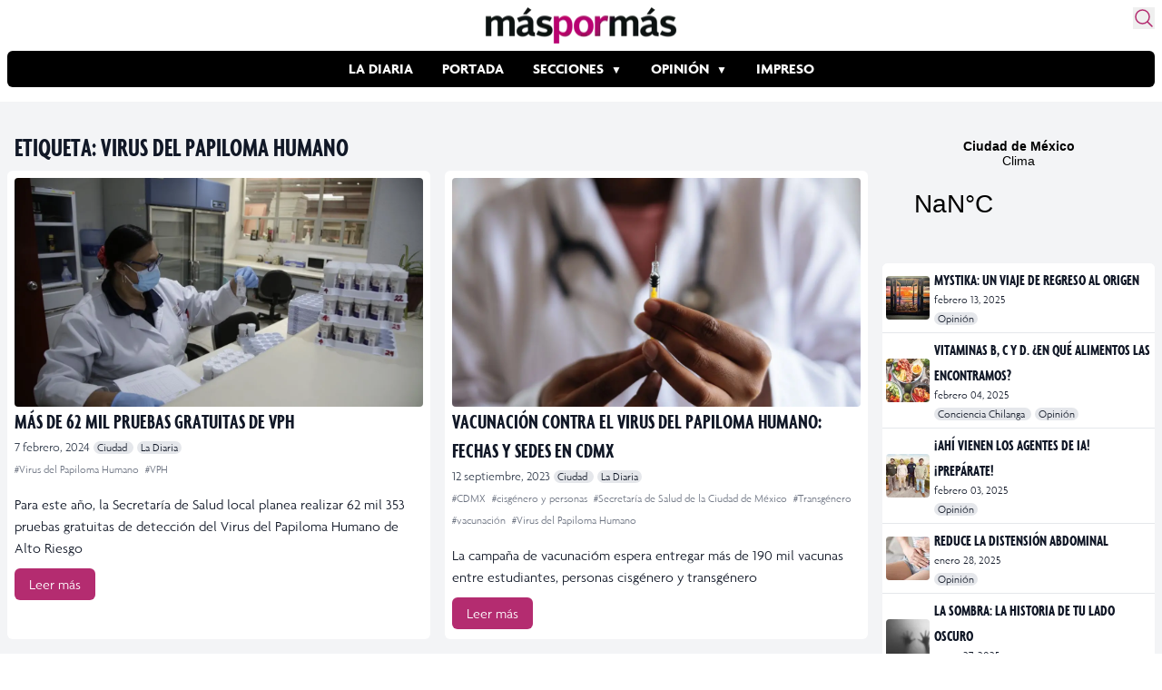

--- FILE ---
content_type: text/html; charset=utf-8
request_url: https://www.google.com/recaptcha/api2/aframe
body_size: 265
content:
<!DOCTYPE HTML><html><head><meta http-equiv="content-type" content="text/html; charset=UTF-8"></head><body><script nonce="-CF1glr_7oKCxEcra_ujJA">/** Anti-fraud and anti-abuse applications only. See google.com/recaptcha */ try{var clients={'sodar':'https://pagead2.googlesyndication.com/pagead/sodar?'};window.addEventListener("message",function(a){try{if(a.source===window.parent){var b=JSON.parse(a.data);var c=clients[b['id']];if(c){var d=document.createElement('img');d.src=c+b['params']+'&rc='+(localStorage.getItem("rc::a")?sessionStorage.getItem("rc::b"):"");window.document.body.appendChild(d);sessionStorage.setItem("rc::e",parseInt(sessionStorage.getItem("rc::e")||0)+1);localStorage.setItem("rc::h",'1765647973144');}}}catch(b){}});window.parent.postMessage("_grecaptcha_ready", "*");}catch(b){}</script></body></html>